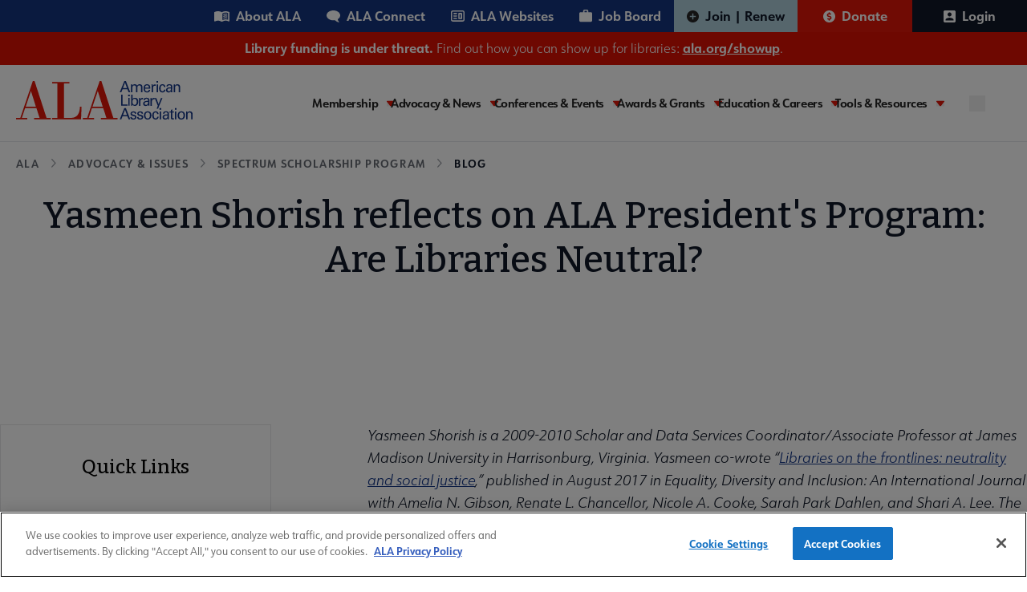

--- FILE ---
content_type: text/javascript
request_url: https://polo.feathr.co/v1/analytics/match/script.js?a_id=604267263e520ca59416d0a9&pk=feathr
body_size: -596
content:
(function (w) {
    
        
    if (typeof w.feathr === 'function') {
        w.feathr('integrate', 'ttd', '696cc992677bda0002858e2d');
    }
        
        
    if (typeof w.feathr === 'function') {
        w.feathr('match', '696cc992677bda0002858e2d');
    }
        
    
}(window));

--- FILE ---
content_type: image/svg+xml
request_url: https://www.ala.org/themes/custom/ala/assets/images/svg/briefcase.svg
body_size: -229
content:
<svg role="img" width="16" height="16" viewBox="0 0 16 16" fill="none" xmlns="http://www.w3.org/2000/svg">
<path d="M14.4 3.2H11.2V1.6C11.2 0.712 10.488 0 9.6 0H6.4C5.512 0 4.8 0.712 4.8 1.6V3.2H1.6C0.712 3.2 0.00799999 3.912 0.00799999 4.8L0 13.6C0 14.488 0.712 15.2 1.6 15.2H14.4C15.288 15.2 16 14.488 16 13.6V4.8C16 3.912 15.288 3.2 14.4 3.2ZM9.6 3.2H6.4V1.6H9.6V3.2Z" fill="white"/>
</svg>
